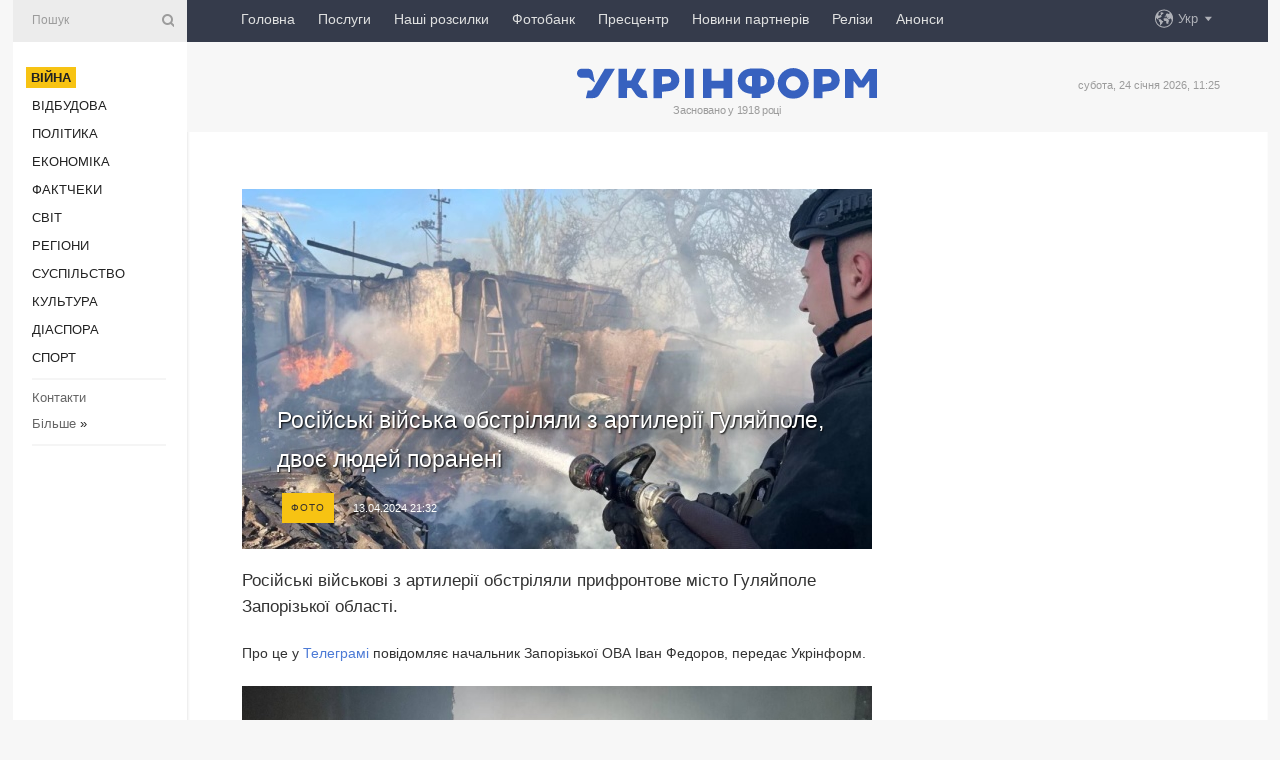

--- FILE ---
content_type: text/html; charset=UTF-8
request_url: https://www.ukrinform.ua/rubric-ato/3852077-rosijski-vijska-obstrilali-z-artilerii-gulajpole-dvoe-ludej-poraneni.html
body_size: 44762
content:
<!DOCTYPE html>
<html lang="uk">
<head>
    <title>Російські війська обстріляли з артилерії Гуляйполе, двоє людей поранені</title>
    <meta name="viewport" content="width=device-width, initial-scale=1"/>
    <meta name="description" content="

Російські військові з артилерії обстріляли прифронтове місто Гуляйполе Запорізької області. — Укрінформ."/>
    <meta name="theme-color" content="#353b4b">
    <meta name="csrf-token" content="Hx8zhRwgJ3A06CYQ8CPIJmlPtu8lIYBKTJfgJS15">

        
    <meta property="og:title" content="Російські війська обстріляли з артилерії Гуляйполе, двоє людей поранені"/>
    <meta property="og:url" content="https://www.ukrinform.ua/rubric-ato/3852077-rosijski-vijska-obstrilali-z-artilerii-gulajpole-dvoe-ludej-poraneni.html"/>
    <meta property="og:type" content="article"/>
    <meta property="og:description" content="

Російські військові з артилерії обстріляли прифронтове місто Гуляйполе Запорізької області. — Укрінформ."/>
    <meta property="og:image" content="https://static.ukrinform.com/photos/2024_04/thumb_files/630_360_1713033022-840.jpeg"/>
    <meta property="og:image:width" content="630"/>
    <meta property="og:image:height" content="360"/>
    <meta property="fb:pages" content="

Російські військові з артилерії обстріляли прифронтове місто Гуляйполе Запорізької області. — Укрінформ."/>
    <meta name="twitter:card" content="summary_large_image"/>
    <meta name="twitter:site" content="@ukrinform"/>
    <meta name="twitter:title" content="Російські війська обстріляли з артилерії Гуляйполе, двоє людей поранені"/>
    <meta name="twitter:description" content="

Російські військові з артилерії обстріляли прифронтове місто Гуляйполе Запорізької області. — Укрінформ.">
    <meta name="twitter:creator" content="@ukrinform"/>
    <meta name="twitter:image:src" content="https://static.ukrinform.com/photos/2024_04/thumb_files/630_360_1713033022-840.jpeg"/>
    <meta name="twitter:domain" content="https://www.ukrinform.ua"/>
    <meta name="google-site-verification" content="FGbmYpgpRTh8QKBezl6X3OkUgKMHS8L_03VLM4ojn00"/>
    <meta name="yandex-verification" content="9e3226241b67dee1"/>

    <link type="text/css" rel="stylesheet" href="https://www.ukrinform.ua/css/index.css?v.0.4"/>

        <link rel="amphtml" href="https://www.ukrinform.ua/amp/rubric-ato/3852077-rosijski-vijska-obstrilali-z-artilerii-gulajpole-dvoe-ludej-poraneni.html">
        
        <link rel="alternate" type="application/rss+xml" title="Укрінформ - актуальні новини України та світу RSS" href="https://www.ukrinform.ua/rss/block-lastnews"/>
            <link rel="canonical" href="https://www.ukrinform.ua/rubric-ato/3852077-rosijski-vijska-obstrilali-z-artilerii-gulajpole-dvoe-ludej-poraneni.html">
        <link rel="shortcut icon" href="https://www.ukrinform.ua/img/favicon.ico"/>

    <link rel='dns-prefetch' href='//www.google.com'/>
    <link rel='dns-prefetch' href='//www.google-analytics.com'/>
    <link rel='dns-prefetch' href='//pagead2.googlesyndication.com'/>
    <link rel="apple-touch-icon" href="https://www.ukrinform.ua/img/touch-icon-iphone.png">
    <link rel="apple-touch-icon" sizes="76x76" href="https://www.ukrinform.ua/img/touch-icon-ipad.png">
    <link rel="apple-touch-icon" sizes="120x120" href="https://www.ukrinform.ua/img/touch-icon-iphone-retina.png">
    <link rel="apple-touch-icon" sizes="152x152" href="https://www.ukrinform.ua/img/touch-icon-ipad-retina.png">

        <link rel="alternate" href="https://www.ukrinform.ua" hreflang="uk" />
        <link rel="alternate" href="https://www.ukrinform.ru" hreflang="ru" />
        <link rel="alternate" href="https://www.ukrinform.net" hreflang="en" />
        <link rel="alternate" href="https://www.ukrinform.es" hreflang="es" />
        <link rel="alternate" href="https://www.ukrinform.de" hreflang="de" />
        <link rel="alternate" href="https://www.ukrinform.org" hreflang="ch" />
        <link rel="alternate" href="https://www.ukrinform.fr" hreflang="fr" />
        <link rel="alternate" href="https://www.ukrinform.jp" hreflang="ja" />
        <link rel="alternate" href="https://www.ukrinform.pl" hreflang="pl" />
    
                                <script type="application/ld+json">
{
    "@context": "http://schema.org",
    "@type": "NewsArticle",
    "mainEntityOfPage": {
        "@type": "WebPage",
        "@id": "https://www.ukrinform.ua/rubric-ato/3852077-rosijski-vijska-obstrilali-z-artilerii-gulajpole-dvoe-ludej-poraneni.html"
    },
    "headline": "Російські війська обстріляли з артилерії Гуляйполе, двоє людей поранені",
    "image": [
        "https://static.ukrinform.com/photos/2024_04/thumb_files/630_360_1713033022-840.jpeg"
    ],
    "datePublished": "2024-04-13T21:32:00+03:00",
    "dateModified": "2024-04-13T21:32:00+03:00",
    "author": {
        "@type": "Person",
        "name": "Ukrinform"
    },
    "publisher": {
        "@type": "Organization",
        "name": "Укрінформ",
        "sameAs": [
             "https://www.facebook.com/Ukrinform?fref=ts",
            "https://twitter.com/UKRINFORM",
            "https://www.instagram.com/ukrinform/",
            "https://www.youtube.com/user/UkrinformTV",
            "https://telegram.me/ukrinform_news",
            "https://www.pinterest.com/ukrinform/",
            "https://www.tiktok.com/@ukrinform.official|"
        ],
        "logo": {
            "@type": "ImageObject",
            "url": "https://www.ukrinform.ua/img/logo_ukr.svg"
        }
    },
    "description": "

Російські військові з артилерії обстріляли прифронтове місто Гуляйполе Запорізької області. — Укрінформ."
}


</script>


<script type="application/ld+json">
{
    "@context": "http://schema.org",
    "@type": "BreadcrumbList",
    "itemListElement": [
        {
            "@type": "ListItem",
            "position": 1,
            "item": {
                "@id": "https:",
                "name": "Укрінформ"
            }
        },
        {
            "@type": "ListItem",
            "position": 2,
            "item": {
                "@id": "https://www.ukrinform.ua/rubric-ato",
                "name": "Війна"
            }
        },
        {
            "@type": "ListItem",
            "position": 3,
            "item": {
                "@id": "https://www.ukrinform.ua/rubric-ato/3852077-rosijski-vijska-obstrilali-z-artilerii-gulajpole-dvoe-ludej-poraneni.html",
                "name": "Російські війська обстріляли з артилерії Гуляйполе, двоє людей поранені"
            }
        }
    ]
}


</script>
            <script type="application/ld+json">
{
    "@context": "https://schema.org",
    "@type": "WebPage",
    "mainEntityOfPage": {
        "@type": "WebPage",
        "@id": "https://www.ukrinform.ua/rubric-ato/3852077-rosijski-vijska-obstrilali-z-artilerii-gulajpole-dvoe-ludej-poraneni.html"
    },
    "headline": "Російські війська обстріляли з артилерії Гуляйполе, двоє людей поранені",
    "datePublished": "1713033120",
    "dateModified": "1713033120",
    "description": "

Російські військові з артилерії обстріляли прифронтове місто Гуляйполе Запорізької області. — Укрінформ.",
    "author": {
        "@type": "Person",
        "name": "Ukrinform"
    },
    "publisher": {
        "@type": "Organization",
        "name": "Ukrinform",
        "logo": {
            "@type": "ImageObject",
            "url": "https://www.ukrinform.ua/img/logo_ukr.svg",
            "width": 95,
            "height": 60
        }
    },
    "image": {
        "@type": "ImageObject",
        "url": "https://static.ukrinform.com/photos/2024_04/thumb_files/630_360_1713033022-840.jpeg",
        "height": 630,
        "width": 360
    },
    "breadcrumb": {
        "@type": "BreadcrumbList",
        "itemListElement": [
            {
                "@type": "ListItem",
                "position": 1,
                "item": {
                    "@id": "/",
                    "name": "Укрінформ"
                }
            },
            {
                "@type": "ListItem",
                "position": 2,
                "item": {
                    "@id": "https://www.ukrinform.ua/rubric-ato",
                    "name": "Війна"
                }
            },
            {
                "@type": "ListItem",
                "position": 3,
                "item": {
                    "@id": "https://www.ukrinform.ua/rubric-ato/3852077-rosijski-vijska-obstrilali-z-artilerii-gulajpole-dvoe-ludej-poraneni.html https://www.ukrinform.ua/rubric-ato/3852077-rosijski-vijska-obstrilali-z-artilerii-gulajpole-dvoe-ludej-poraneni.html",
                    "name": "Російські війська обстріляли з артилерії Гуляйполе, двоє людей поранені"
                }
            }
        ]
    }
}




</script>
                
    <!-- Google tag (gtag.js) -->
    <script async src="https://www.googletagmanager.com/gtag/js?id=G-514KHEWV54"></script>
    <script>
        window.dataLayer = window.dataLayer || [];
        function gtag(){dataLayer.push(arguments);}
        gtag('js', new Date());
        gtag('config', 'G-514KHEWV54');
    </script>


    
    <style>
        body {
            font-family: Arial, 'Helvetica Neue', Helvetica, sans-serif;
            color: #222222;
        }
        a { text-decoration: none; color: #000; }
    </style>

            <div data-name="common_int">
<!-- ManyChat -->
<script src="//widget.manychat.com/130251917016795.js" async="async">
</script>
<!-- ManyChat --></div>
    </head>

<body class="innerPage newsPage">

<div id="wrapper">
    <div class="greyLine">
        <div></div>
    </div>
    <div id="leftMenu" class="siteMenu">

    <form action="/redirect" method="post" target="_blank">
        <div>
            <input type="hidden" name="type" value="search">
            <input type="hidden" name="_token" value="Hx8zhRwgJ3A06CYQ8CPIJmlPtu8lIYBKTJfgJS15">
            <input type="text" name="params[query]" placeholder="Пошук" value="" />
            <a href="#"><i class="demo-icon icon-search"></i></a>
        </div>
    </form>

    <nav class="leftMenuBody">
        <ul class="leftMenu">
                            <li><a href="/rubric-ato"><span>Війна</span></a></li>
                            <li><a href="/rubric-vidbudova">Відбудова</a></li>
                            <li><a href="/rubric-polytics">Політика</a></li>
                            <li><a href="/rubric-economy">Економіка</a></li>
                            <li><a href="/rubric-factcheck">Фактчеки</a></li>
                            <li><a href="/rubric-world">Світ</a></li>
                            <li><a href="/rubric-regions">Регіони</a></li>
                            <li><a href="/rubric-society">Суcпільcтво</a></li>
                            <li><a href="/rubric-culture">Культура</a></li>
                            <li><a href="/rubric-diaspora">Діаcпора</a></li>
                            <li><a href="/rubric-sports">Спорт</a></li>
                    </ul>

        <!-- Submenu begin -->
        <div class="submenu">
            <ul class="greyMenu">
                                <li><a href="/block-podcasts">Подкасти</a></li>
                                <li><a href="/block-publications">Публікації</a></li>
                                <li><a href="/block-interview">Інтерв&#039;ю</a></li>
                                <li><a href="/block-photo">Фото</a></li>
                                <li><a href="/block-video">Відео</a></li>
                                <li><a href="/block-blogs">Блоги</a></li>
                                <li><a href="/block-infographics">Інфографіка</a></li>
                                <li><a href="/block-longreads">Лонгріди</a></li>
                                <li><a href="/block-partner">Новини партнерів</a></li>
                                <li><a href="/block-conferences">Конференції</a></li>
                                <li><a href="/block-docs">Офіційні документи</a></li>
                                <li><a href="/block-releases">Релізи</a></li>
                            </ul>
        </div>
        <!-- Submenu end -->

        <ul class="greyMenu">
            <li><a href="/info/contacts.html">Контакти</a></li>
            <li><a class="moreLink" href="#">Більше</a> &raquo;</li>
        </ul>

        <div class="social-media">
                                            <a href="https://www.instagram.com/ukrinform/" target="_blank" title="Instagram Ukrinform"><i class="fa demo-icon faa-tada animated-hover faa-fast instagram"></i></a>
                                                            <a href="https://www.facebook.com/Ukrinform?fref=ts" target="_blank" title="Facebook Ukrinform"><i class="fa demo-icon faa-tada animated-hover faa-fast facebook"></i></a>
                                                            <a href="https://twitter.com/UKRINFORM" target="_blank" title="Ukrinform Twitter X"><i class="fa demo-icon faa-tada animated-hover faa-fast x-twitter"></i></a>
                                                            <a href="https://telegram.me/ukrinform_news" target="_blank" title="Telegram Ukrinform News"><i class="fa demo-icon faa-tada animated-hover faa-fast telegram"></i></a>
                                                            <a href="https://www.tiktok.com/@ukrinform.official" target="_blank" title="Tiktok Ukrinform"><i class="fa demo-icon faa-tada animated-hover faa-fast tiktok"></i></a>
                                    </div>

    </nav>

</div>

    <div id="container">
        <div id="header">
    <div class="topLine">
        <nav class="topLineBody">
            <a class="mobileButton" href="#"><span></span></a>

            <ul class="language">
                <li>
                    <div>
                        <a href="#">Укр</a>
                    </div>
                    <ul>                             
                            <li>
                                <a href="https://www.ukrinform.ua">Укр</a>
                            </li>
                                                                                                                                     
                            <li>
                                <a href="https://www.ukrinform.net">Eng</a>
                            </li>
                                                                                 
                            <li>
                                <a href="https://www.ukrinform.es">Esp</a>
                            </li>
                                                                                 
                            <li>
                                <a href="https://www.ukrinform.de">Deu</a>
                            </li>
                                                                                                                                     
                            <li>
                                <a href="https://www.ukrinform.fr">Fra</a>
                            </li>
                                                                                 
                            <li>
                                <a href="https://www.ukrinform.jp">日本語</a>
                            </li>
                                                                                 
                            <li>
                                <a href="https://www.ukrinform.pl">Pol</a>
                            </li>
                                                                        </ul>
                </li>
            </ul>

            <ul class="mainMenu">
                                    <li >
                                                <a href="https://www.ukrinform.ua"  data-id="">Головна</a>
                    </li>
                                    <li >
                                                <a href="https://www.ukrinform.ua/info/subscribe.html"  target="_blank"
                            data-id="peredplata">Послуги</a>
                    </li>
                                    <li >
                                                <a href="https://www.ukrinform.ua/info/newsletters.html"  data-id="newsletters">Наші розсилки</a>
                    </li>
                                    <li >
                                                <a href="https://photonew.ukrinform.com"  target="_blank"
                            data-id="fotobank">Фотобанк</a>
                    </li>
                                    <li >
                                                <a href="/block-conferences"  target="_blank"
                            data-id="prescentr">Пресцентр</a>
                    </li>
                                    <li >
                                                <a href="https://www.ukrinform.ua/block-partner"  data-id="partner">Новини партнерів</a>
                    </li>
                                    <li >
                                                <a href="https://www.ukrinform.ua/block-releases"  data-id="releases">Релізи</a>
                    </li>
                                    <li >
                                                <a href="https://eventsnew.ukrinform.com/"  target="_blank"
                            data-id="events">Анонси</a>
                    </li>
                            </ul>
        </nav>

        <nav id="mobileMenu" class="siteMenu">

            <form action="//www.ukrinform.ua/redirect" method="post">
                <!-- js loads content here -->
            </form>

            <div class="leftMenuBody">

                <ul class="leftMenu">
                    <!-- js loads content here -->
                </ul>

                <ul class="greyMenu">
                    <!-- js loads content here -->
                </ul>

                <div class="social">
                    <!-- js loads content here -->
                </div>
            </div>
        </nav>
    </div>

    <div class="logo">

        <a href="/" rel="nofollow">
            <img style="width:300px;" src="/img/logo_ukr.svg" alt=""/>
        </a>

        <span class="slogan">Засновано у 1918 році</span>
        <p>субота, 24 січня 2026, 11:25</p>

        <div class="mainTopMobileBanner mobileBanner" style="display:none;">
            <div data-name="main_top_mobile">
</div>
        </div>
    </div>
</div>

        <div id="content">

            <div class="banner970">
                <div data-name="int_0_970">
</div>
            </div>

            <div class="newsHolderContainer" data-id="0">

                <div class="innerBlock">

                    <aside class="right">
                        <div class="socialBlockSlide" id="socialBlockSlideId_0">
                            <div data-name="int_scroll"><iframe src="//banner.ukrinform.com/ua/int_scroll" style="width:300px; height:600px;" scrolling="no" marginwidth="0" marginheight="0" vspace="0" hspace="0"></iframe></div>
                        </div>
                    </aside>

                    <article class="news">
                        <figure>
        <img class="newsImage" src="https://static.ukrinform.com/photos/2024_04/thumb_files/630_360_1713033022-840.jpeg" title="Російські війська обстріляли з артилерії Гуляйполе, двоє людей поранені"
             alt="Російські війська обстріляли з артилерії Гуляйполе, двоє людей поранені"/>
    </figure>
    <span class="newsGradient"></span>

    <div class="newsPicture">

<header>
    <h1  class="newsTitle">Російські війська обстріляли з артилерії Гуляйполе, двоє людей поранені</h1>

    <div class="newsMetaBlock">
                    <div class="newsPrefix">Фото</div>        
        <div class="newsDate">
            <time datetime="2024-04-13T21:32:00+03:00">13.04.2024 21:32</time>
        </div>

        <div class="newsViews">
                    </div>
        <div class="newsPublisher"><span>Укрінформ</span></div>
    </div>

</header>

</div>
<div class="newsText">
    <div class="newsHeading">Російські військові з артилерії обстріляли прифронтове місто Гуляйполе Запорізької області.</div>

    <div>
         
        <p>Про це у <a href="https://t.me/ivan_fedorov_zp/6408" rel="nofollow" target="_blank">Телеграмі</a> повідомляє начальник Запорізької ОВА Іван Федоров, передає Укрінформ.</p>

<figure><img alt="" height="473" src="https://static.ukrinform.com/photos/2024_04/1713033021-165.jpeg" title="" width="630" /></figure>

<p>&quot;Двоє людей поранені внаслідок ворожих ударів по Гуляйполю. Окупанти <a href="https://www.ukrinform.ua/tag-obstril" target="_blank">обстріляли</a> прифронтове місто з артилерії - постраждали чоловік та жінка, які знаходилися у себе вдома&quot;, - йдеться у дописі Федорова.</p>

<figure><img alt="" height="473" src="https://static.ukrinform.com/photos/2024_04/1713033021-542.jpeg" title="" width="630" /></figure>

<p>Він зазначив, що наразі постраждалі перебувають у лікарні.</p>

<section class="read"><b>Читайте також: </b><a href="/rubric-ato/3852058-rosijska-armia-obstrilala-se-odne-selo-na-hersonsini-postrazdali-dvoe-civilnih.html" target="_blank">Російська армія <b>обстріл</b>яла ще одне село на Херсонщині, постраждали двоє цивільних</a></section>

<p>Також від обстрілу понівечений приватний будинок та господарчі споруди.</p>

<figure><img alt="" height="811" src="https://static.ukrinform.com/photos/2024_04/1713033022-296.jpeg" title="" width="630" /></figure>

<p>Як повідомляв Укрінформ, загарбники упродовж дня <a href="https://www.ukrinform.ua/rubric-ato/3852046-zagarbniki-uprodovz-dna-8-raziv-obstrilali-nikopolsinu-e-rujnuvanna.html" target="_blank">вісім разів обстріляли Нікопольщину, є руйнування</a>.</p>

<p></p>

<p></p>

<p><span style="font-size:12px;"><em>Фото: Іван Федоров / Телеграм</em></span></p>

        
        <div class="afterNewItemMobileBanner mobileBanner" style="display:none;">
            <div data-name="after_news_item_mobile">
</div>
        </div>
            </div>
</div>


<aside class="tags">
        <div>
            
                                                <a class="tag" href="/tag-obstril">Обстріл</a>
                                    <a class="tag" href="/tag-zaporizza">Запоріжжя</a>
                                    <a class="tag" href="/tag-vijna-z-rosieu">Війна з Росією</a>
                                    <a class="tag" href="/tag-artileria">Артилерія</a>
                                    </div>
    </aside>
<aside class="share">
    <ul>
        <li><a target="_blank" href="https://www.facebook.com/sharer/sharer.php?u=https://www.ukrinform.ua//rubric-ato/3852077-rosijski-vijska-obstrilali-z-artilerii-gulajpole-dvoe-ludej-poraneni.html&amp;src=sdkpreparse"><i class="fa demo-icon icon-facebook-1 faa-tada animated-hover faa-fast"></i><span class="fb-count"></span></a></li>
        <li><a href="http://twitter.com/share?url=https://www.ukrinform.ua/rubric-ato/3852077-rosijski-vijska-obstrilali-z-artilerii-gulajpole-dvoe-ludej-poraneni.html&text=Російські війська обстріляли з артилерії Гуляйполе, двоє людей поранені" target="_blank"><i class="fa demo-icon icon-twitter faa-tada animated-hover faa-fast"></i></a></li>
        <li><a href="https://telegram.me/share/url?url=https://www.ukrinform.ua//rubric-ato/3852077-rosijski-vijska-obstrilali-z-artilerii-gulajpole-dvoe-ludej-poraneni.html&text=Російські війська обстріляли з артилерії Гуляйполе, двоє людей поранені" target="_blank"><i class="fa demo-icon icon-telegram faa-tada animated-hover faa-fast"></i></a></li>
    </ul>
</aside>
<img src="/counter/news/3852077?rnd=702654654" class="pixel"/>

                        <div data-name="int_hidden">
<style>
#special img {
    width: 100% !important;
    max-width: 630px !important;
    height: auto !important;
    display: block;
    margin: 0 auto; /* щоб центрувалось */
}
</style>

<p id="special" style="text-align:center;">

<!-- Revive Adserver Asynchronous JS Tag - Generated with Revive Adserver v6.0.4 -->
<ins data-revive-zoneid="4" data-revive-id="830ebfa7a234590f1bd29c38321571d3"></ins>
<script async src="//adv.ukrinform.com/ukrinform/www/delivery/asyncjs.php"></script>

</p>

<!-- SendPulse Subscription Form -->
<script src="//web.webformscr.com/apps/fc3/build/loader.js" async sp-form-id="abd274a45e7f5fb410ee329604108e3304a11b928e16efe290fdfe49dc48dcad"></script>
<!-- /SendPulse Subscription Form -->

<p style="font-weight: bold; font-size: 16px;">
Приєднуйтесь до наших каналів <a href="https://t.me/ukrinform_news" target="_blank" style="color:red;">Telegram</a>, <a href="https://www.instagram.com/ukrinform/" target="_blank" style="color:red;">Instagram</a> та <a href="https://www.youtube.com/c/UkrinformTV" target="_blank" style="color:red;">YouTube</a>.</p></div>
                    </article>

                </div>

                <side class="publishing"
                      id="socialBlockSlideStop_extra"
                      data-nextlink="/rubric-ato/3852077-rosijski-vijska-obstrilali-z-artilerii-gulajpole-dvoe-ludej-poraneni.html"
                      data-nextheader="Російські війська обстріляли з артилерії Гуляйполе, двоє людей поранені">
                    <div>
    <h2>Актуально</h2>
    <div class="photoreports">
                    <div>
                <a href="/rubric-ato/4083818-v-ukraini-vidznacaut-den-zovnisnoi-rozvidki.html">
                        <span class="photoreportsImage">
                            <img src="https://static.ukrinform.com/photos/2016_12/thumb_files/300_200_1480595864-7524.jpg"
                                 alt="В Україні відзначають День зовнішньої розвідки" title="В Україні відзначають День зовнішньої розвідки"></span>
                    <span>В Україні відзначають День зовнішньої розвідки</span>
                </a>
            </div>
                    <div>
                <a href="https://www.ukrinform.ua/rubric-ato/4083619-vijskovij-zbir2025.html">
                        <span class="photoreportsImage">
                            <img src="https://static.ukrinform.com/photos/2026_01/thumb_files/300_200_1769179392-257.jpg"
                                 alt="Військовий збір-2025" title="Військовий збір-2025"></span>
                    <span>Військовий збір-2025</span>
                </a>
            </div>
                    <div>
                <a href="/rubric-ato/4083817-vid-masovanogo-vognu-do-tockovogo-znisenna-sirskij-rozpoviv-pro-novu-taktiku-urazenna-v-zsu.html">
                        <span class="photoreportsImage">
                            <img src="https://static.ukrinform.com/photos/2026_01/thumb_files/300_200_1769242440-348.jpg"
                                 alt="Від масованого вогню до точкового знищення: Сирський розповів про нову тактику ураження в ЗСУ " title="Від масованого вогню до точкового знищення: Сирський розповів про нову тактику ураження в ЗСУ "></span>
                    <span>Від масованого вогню до точкового знищення: Сирський розповів про нову тактику ураження в ЗСУ </span>
                </a>
            </div>
                    <div>
                <a href="/rubric-ato/4083792-sili-ppo-zneskodili-15-rosijskih-raket-ta-357-bezpilotnikiv.html">
                        <span class="photoreportsImage">
                            <img src="https://static.ukrinform.com/photos/2025_09/thumb_files/300_200_1758191273-633.jpg"
                                 alt="Сили ППО знешкодили 15 російських ракет та 357 безпілотників" title="Сили ППО знешкодили 15 російських ракет та 357 безпілотників"></span>
                    <span>Сили ППО знешкодили 15 російських ракет та 357 безпілотників</span>
                </a>
            </div>
            </div>
</div>
                </side>

                <div id="socialBlockSlideStop_0"></div>
            </div>

            <div class="more">
                <a href="/block-lastnews">більше новин</a>
                <div></div>
            </div>

            <aside class="actual" id="actualBlock">
        <div>
            <h2>Актуально</h2>
            <div class="analiticBody">
                
                    <div>
                        <a href="/rubric-ato/4083817-vid-masovanogo-vognu-do-tockovogo-znisenna-sirskij-rozpoviv-pro-novu-taktiku-urazenna-v-zsu.html">
                            <img src="https://static.ukrinform.com/photos/2026_01/thumb_files/300_200_1769242440-348.jpg" alt="" title="Від масованого вогню до точкового знищення: Сирський розповів про нову тактику ураження в ЗСУ "/>
                            <span class="analiticGradient"></span>
                            <span class="analiticText">
						<span>Від масованого вогню до точкового знищення: Сирський розповів про нову тактику ураження в ЗСУ </span>
					</span>
                        </a>
                    </div>
                
                    <div>
                        <a href="/rubric-ato/4083721-na-pokrovskomu-napramku-desantniki-vidbili-masovanij-rosijskij-sturm.html">
                            <img src="https://static.ukrinform.com/photos/2023_11/thumb_files/300_200_1700475822-556.jpg" alt="" title="На Покровському напрямку десантники відбили масований російський штурм"/>
                            <span class="analiticGradient"></span>
                            <span class="analiticText">
						<span>На Покровському напрямку десантники відбили масований російський штурм</span>
					</span>
                        </a>
                    </div>
                
                    <div>
                        <a href="/rubric-ato/4083754-ataka-droniv-u-harkovi-kilkist-postrazdalih-zrosla-do-14-sered-nih-ditina.html">
                            <img src="https://static.ukrinform.com/photos/2026_01/thumb_files/300_200_1769226908-893.jpg" alt="" title="Атака дронів: у Харкові кількість постраждалих зросла до 14, серед них дитина"/>
                            <span class="analiticGradient"></span>
                            <span class="analiticText">
						<span>Атака дронів: у Харкові кількість постраждалих зросла до 14, серед них дитина</span>
					</span>
                        </a>
                    </div>
                
                    <div>
                        <a href="/rubric-ato/4083748-programa-interflex-vze-zabezpecila-pidgotovku-ponad-60-tisac-ukrainskih-vijskovih-u-britanii.html">
                            <img src="https://static.ukrinform.com/photos/2025_07/thumb_files/300_200_1752820302-287.jpg" alt="" title="Програма Interflex вже забезпечила підготовку понад 60 тисяч українських військових у Британії"/>
                            <span class="analiticGradient"></span>
                            <span class="analiticText">
						<span>Програма Interflex вже забезпечила підготовку понад 60 тисяч українських військових у Британії</span>
					</span>
                        </a>
                    </div>
                
                    <div>
                        <a href="/rubric-ato/4083747-vijskovi-ssa-atakuvali-v-tihomu-okeani-se-odne-sudno-narkotorgovciv.html">
                            <img src="https://static.ukrinform.com/photos/2025_07/thumb_files/300_200_1751554841-646.jpg" alt="" title="Військові США атакували в Тихому океані ще одне судно наркоторговців"/>
                            <span class="analiticGradient"></span>
                            <span class="analiticText">
						<span>Військові США атакували в Тихому океані ще одне судно наркоторговців</span>
					</span>
                        </a>
                    </div>
                
                    <div>
                        <a href="/rubric-ato/4083474-bijci-zagonu-stalevij-kordon-znisili-tri-avtivki-ta-cotiri-ukritta-rosian.html">
                            <img src="https://static.ukrinform.com/photos/2025_07/thumb_files/300_200_1751878883-168.jpg" alt="" title="Бійці «Сталевого кордону» знищили три автівки та чотири укриття росіян"/>
                            <span class="analiticGradient"></span>
                            <span class="analiticText">
						<span>Бійці «Сталевого кордону» знищили три автівки та чотири укриття росіян</span>
					</span>
                        </a>
                    </div>
                            </div>
        </div>
    </aside>
        </div>

        <footer id="footer">

    <div class="footerMenu">
        <div>
            <p>Рубрики</p>
            <ul>
                <!-- js loads content here -->
            </ul>
        </div>

        <div>
            <p>Агентство</p>
            <ul>
                                    <li><a href="/info/about_agency.html"> Про нас </a></li>
                                    <li><a href="/info/contacts.html"> Контакти </a></li>
                                    <li><a href="/info/subscribe.html"> Передплата </a></li>
                                    <li><a href="/info/services.html"> Послуги </a></li>
                                    <li><a href="/info/reg_rules.html"> Правила користування </a></li>
                                    <li><a href="/info/tenders.html"> Тендери </a></li>
                                    <li><a href="/info/zapkor.html"> Запобігання та протидія корупції </a></li>
                                    <li><a href="/info/policy.html"> Політика конфіденційності та захисту персональних даних  </a></li>
                                    <li><a href="/info/code.html"> РЕДАКЦІЙНИЙ КОДЕКС </a></li>
                                    <li><a href="/info/newsletters.html"> Розсилки </a></li>
                            </ul>
        </div>
    </div>

    <ul class="footerCarte">
    </ul>

    <p>При цитуванні і використанні будь-яких матеріалів в Інтернеті відкриті для пошукових систем гіперпосилання не нижче першого абзацу на «ukrinform.ua» — обов’язкові, крім того, цитування перекладів матеріалів іноземних ЗМІ можливе лише за умови гіперпосилання на сайт ukrinform.ua та на сайт іноземного ЗМІ. Цитування і використання матеріалів у офлайн-медіа, мобільних додатках, SmartTV можливе лише з письмової згоди &quot;ukrinform.ua&quot;. Матеріали з позначкою «Реклама» або з дисклеймером: “Матеріал розміщено згідно з частиною 3 статті 9 Закону України “Про рекламу” № 270/96-ВР від 03.07.1996 та Закону України “Про медіа” № 2849-IX від 31.03.2023 та на підставі Договору/рахунка.</p>
    <p>Cуб&#039;єкт у сфері онлайн-медіа; ідентифікатор медіа - R40-01421.</p>
    <p>© 2015-2026 Укрінформ. Усі права застережені.</p>
    <p></p>

    <div class="footersocial">
        <div class="social-media-footer">
                            <a href="https://www.instagram.com/ukrinform/" target="_blank" title="Instagram Ukrinform"><i class="fa demo-icon faa-tada animated-hover faa-fast social-instagram"></i></a>
                            <a href="https://www.facebook.com/Ukrinform?fref=ts" target="_blank" title="Facebook Ukrinform"><i class="fa demo-icon faa-tada animated-hover faa-fast social-facebook"></i></a>
                            <a href="https://twitter.com/UKRINFORM" target="_blank" title="Ukrinform Twitter X"><i class="fa demo-icon faa-tada animated-hover faa-fast social-x-twitter"></i></a>
                            <a href="https://telegram.me/ukrinform_news" target="_blank" title="Telegram Ukrinform News"><i class="fa demo-icon faa-tada animated-hover faa-fast social-telegram"></i></a>
                            <a href="https://www.tiktok.com/@ukrinform.official" target="_blank" title="Tiktok Ukrinform"><i class="fa demo-icon faa-tada animated-hover faa-fast social-tiktok"></i></a>
                    </div>
    </div>



</footer>

<div class="sliderButton"></div>
<div class="sliderBack"></div>

<a class="extendedLink" href="#extended"></a>

<div id="extended">
    <form name="extended_search" action="//www.ukrinform.ua/redirect" method="post">
        <div class="searchDiv">
            <input type="hidden" name="type" value="search"/>
            <input type="hidden" name="_token" value="Hx8zhRwgJ3A06CYQ8CPIJmlPtu8lIYBKTJfgJS15">
            <input type="hidden" name="params[date_beg]" value="" id="search_date_beg"/>
            <input type="hidden" name="params[date_end]" value="" id="search_date_end"/>
            <input type="submit" value=""/>
            <input type="text" name="params[query]" placeholder="Пошук" id="extendedSearchField"/>
        </div>

        <a class="extendedAncor" href="#"><span class="extendedOpen">Розширений пошук</span><span
                    class="extendedClose">Приховати розширений пошук</span></a>

        <div class="calendarBlock">

            <div class="rubrics">
                <select name="params[rubric_id]">
                    <option value="0">Всi рубрики</option>

                                            <option value="24">Війна</option>
                                            <option value="32">Відбудова</option>
                                            <option value="13">Політика</option>
                                            <option value="7">Економіка</option>
                                            <option value="33">Фактчеки</option>
                                            <option value="23">Світ</option>
                                            <option value="16">Регіони</option>
                                            <option value="18">Суcпільcтво</option>
                                            <option value="3">Культура</option>
                                            <option value="5">Діаcпора</option>
                                            <option value="19">Спорт</option>
                                    </select>
            </div>

            <div class="select_date_wrap">

                <div class="select_title">За період:</div>

                <div class="date start_date">
                    <div></div>
                    <input type="text" id="search_dp_from" name="from" value="">
                </div>

                <div class="dash"> -</div>

                <div class="date end_date">
                    <div></div>
                    <input type="text" id="search_dp_to" name="to" value="24.01.2026">
                </div>
            </div>

        </div>
    </form>
</div>

<div class="banner-left">

    <div class="side-banner" data-min="1450" data-max="1549" data-width="60">
        <ins data-revive-zoneid="8"
             data-revive-id="830ebfa7a234590f1bd29c38321571d3"></ins>
    </div>

    <div class="side-banner" data-min="1550" data-max="1739" data-width="100">
        <ins data-revive-zoneid="9"
             data-revive-id="830ebfa7a234590f1bd29c38321571d3"></ins>
    </div>

    <div class="side-banner" data-min="1740" data-max="9999" data-width="200">
        <ins data-revive-zoneid="10"
             data-revive-id="830ebfa7a234590f1bd29c38321571d3"></ins>
    </div>

</div>

<div class="banner-right">
     <div class="side-banner" data-min="1450" data-max="1549" data-width="60">
        <ins data-revive-zoneid="8"
             data-revive-id="830ebfa7a234590f1bd29c38321571d3"></ins>
    </div>

    <div class="side-banner" data-min="1550" data-max="1739" data-width="100">
        <ins data-revive-zoneid="9"
             data-revive-id="830ebfa7a234590f1bd29c38321571d3"></ins>
    </div>

    <div class="side-banner" data-min="1740" data-max="9999" data-width="200">
        <ins data-revive-zoneid="10"
             data-revive-id="830ebfa7a234590f1bd29c38321571d3"></ins>
    </div>
</div>

<script async src="//adv.ukrinform.com/ukrinform/www/delivery/asyncjs.php"></script>

<!-- js for all pages (banners) -->
<script src="/js/all-pages.js?v.0.1"></script>
    </div>
</div>





<script src="/js/item.js?nocache"></script>



<div id="hiddenScrollbanner" style="visibility: hidden;">
    </div>

</body>
</html>

